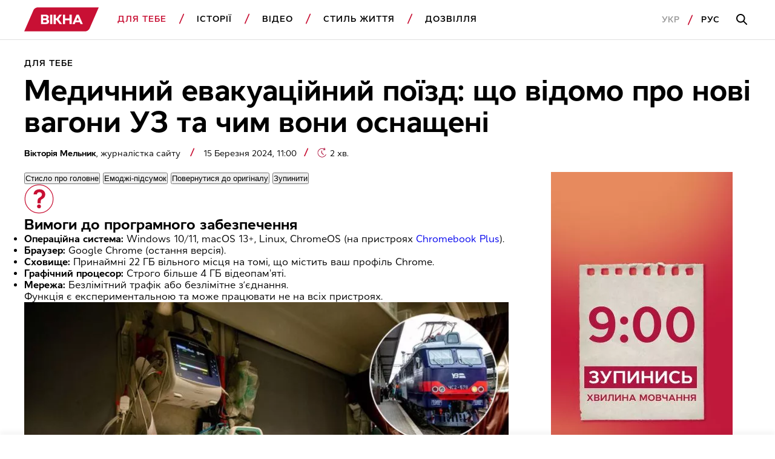

--- FILE ---
content_type: text/html; charset=utf-8
request_url: https://www.google.com/recaptcha/api2/aframe
body_size: 136
content:
<!DOCTYPE HTML><html><head><meta http-equiv="content-type" content="text/html; charset=UTF-8"></head><body><script nonce="dFOxn7NT65Mfe_nkMrNRYg">/** Anti-fraud and anti-abuse applications only. See google.com/recaptcha */ try{var clients={'sodar':'https://pagead2.googlesyndication.com/pagead/sodar?'};window.addEventListener("message",function(a){try{if(a.source===window.parent){var b=JSON.parse(a.data);var c=clients[b['id']];if(c){var d=document.createElement('img');d.src=c+b['params']+'&rc='+(localStorage.getItem("rc::a")?sessionStorage.getItem("rc::b"):"");window.document.body.appendChild(d);sessionStorage.setItem("rc::e",parseInt(sessionStorage.getItem("rc::e")||0)+1);localStorage.setItem("rc::h",'1770002596543');}}}catch(b){}});window.parent.postMessage("_grecaptcha_ready", "*");}catch(b){}</script></body></html>

--- FILE ---
content_type: application/x-javascript; charset=utf-8
request_url: https://servicer.idealmedia.io/1812132/1?nocmp=1&tcfV2=1&sessionId=698018a5-05bd4&sessionPage=1&sessionNumberWeek=1&sessionNumber=1&cbuster=1770002597813404946876&pvid=9e47898e-fc6c-4f34-bd6c-e27760065640&implVersion=17&lct=1763555160&mp4=1&ap=1&consentStrLen=0&wlid=30b67dae-3688-4f20-8c36-f41fcd49bfad&uniqId=00056&niet=4g&nisd=false&jsp=head&evt=%5B%7B%22event%22%3A1%2C%22methods%22%3A%5B1%2C2%5D%7D%2C%7B%22event%22%3A2%2C%22methods%22%3A%5B1%2C2%5D%7D%5D&pv=5&jsv=es6&dpr=1&hashCommit=cbd500eb&apt=2024-03-15T09%3A00%3A00Z&tfre=6705&scale_metric_1=64.00&scale_metric_2=258.06&scale_metric_3=100.00&w=1200&h=345&tl=150&tlp=1,2,3,4&sz=288x306&szp=1,2,3,4&szl=1,2,3,4&cxurl=https%3A%2F%2Fvikna.tv%2Fdlia-tebe%2Fmedychnyj-evakuaczijnyj-poyizd-ukrzaliznyczi-yak-vyglyadaye-i-de-kursuvatyme%2F&ref=&lu=https%3A%2F%2Fvikna.tv%2Fdlia-tebe%2Fmedychnyj-evakuaczijnyj-poyizd-ukrzaliznyczi-yak-vyglyadaye-i-de-kursuvatyme%2F
body_size: 1797
content:
var _mgq=_mgq||[];
_mgq.push(["IdealmediaLoadGoods1812132_00056",[
["unian.net","11986289","1","Співачка Йолка у Росії вийшла заміж за відомого українця-мовчуна","За даними росЗМІ, Йолка декілька років зустрічалася з Рожденом.","0","","","","HLt6gTfJXJ46VSdAUpwAuznwNm8mYhQAYH7FBG3KTF1_IflNQAcCFUhNU-7RqfNCJP9NESf5a0MfIieRFDqB_M982f3_I22R4IWhn9MaT3bllBGHJqvby4WWK9jlroIS",{"i":"https://s-img.idealmedia.io/n/11986289/492x277/0x0x720x405/aHR0cDovL2ltZ2hvc3RzLmNvbS90LzIwMjYtMDEvNDI3MDI0L2FhNDcyZjRlOWViZjQwMDkyYmQzMTRkOWJiN2U2NDU1LmpwZWc.webp?v=1770002597-E1XR_XOi9Rl2R3wJyAH8-DlAWw0uu5ErsX4PqyxNrng","l":"https://clck.idealmedia.io/pnews/11986289/i/1303169/pp/1/1?h=HLt6gTfJXJ46VSdAUpwAuznwNm8mYhQAYH7FBG3KTF1_IflNQAcCFUhNU-7RqfNCJP9NESf5a0MfIieRFDqB_M982f3_I22R4IWhn9MaT3bllBGHJqvby4WWK9jlroIS&utm_campaign=vikna.tv&utm_source=vikna.tv&utm_medium=referral&rid=8479d438-ffe6-11f0-ad9e-d404e6f98490&tt=Direct&att=3&afrd=40&iv=17&ct=1&gdprApplies=0&muid=q11hQcFoEJnj&st=-300&mp4=1&h2=RGCnD2pppFaSHdacZpvmnmu99aDZruNkEA_oXH-LyTz3Uq9CZQIGhHBl6Galy7GAo3taadogl7hMzA0jAL-a0w**","adc":[],"sdl":0,"dl":"","category":"Шоу-бизнес","dbbr":0,"bbrt":0,"type":"e","media-type":"static","clicktrackers":[],"cta":"Читати далі","cdt":"","tri":"8479e926-ffe6-11f0-ad9e-d404e6f98490","crid":"11986289"}],
["unian.net","11980975","1","Росія хоче не Донбас: ось що насправді потрібно диктатору","Аналітики Інституту дослідження війни вказують, що Москва паралельно просуває ширші територіальні та геополітичні вимоги.","0","","","","HLt6gTfJXJ46VSdAUpwAu_9uAESUoogrTv6EInCZqDt_K80rgd1TKY44qVRJ-wj_JP9NESf5a0MfIieRFDqB_M982f3_I22R4IWhn9MaT3Z5jNHAQfdGXUiSJSTahL2s",{"i":"https://s-img.idealmedia.io/n/11980975/492x277/70x0x539x303/aHR0cDovL2ltZ2hvc3RzLmNvbS90LzIwMjYtMDEvNDI3MDI0LzU3ZjJmNTNjNzUwMTkzNzE4NzM4NGI2ZjE1NDAyNzA4LmpwZw.webp?v=1770002597-SM8ovoH7HqFgZOKCLNqDxXimdJaqLSFHltwg20uAOIc","l":"https://clck.idealmedia.io/pnews/11980975/i/1303169/pp/2/1?h=HLt6gTfJXJ46VSdAUpwAu_9uAESUoogrTv6EInCZqDt_K80rgd1TKY44qVRJ-wj_JP9NESf5a0MfIieRFDqB_M982f3_I22R4IWhn9MaT3Z5jNHAQfdGXUiSJSTahL2s&utm_campaign=vikna.tv&utm_source=vikna.tv&utm_medium=referral&rid=8479d438-ffe6-11f0-ad9e-d404e6f98490&tt=Direct&att=3&afrd=40&iv=17&ct=1&gdprApplies=0&muid=q11hQcFoEJnj&st=-300&mp4=1&h2=RGCnD2pppFaSHdacZpvmnmu99aDZruNkEA_oXH-LyTz3Uq9CZQIGhHBl6Galy7GAo3taadogl7hMzA0jAL-a0w**","adc":[],"sdl":0,"dl":"","category":"Политика","dbbr":0,"bbrt":0,"type":"e","media-type":"static","clicktrackers":[],"cta":"Читати далі","cdt":"","tri":"8479e92d-ffe6-11f0-ad9e-d404e6f98490","crid":"11980975"}],
["unian.net","11979010","1","Відома російська акторка вразила всіх заявою про українців","Тетяна зробила емоційний допис в мережі.","0","","","","HLt6gTfJXJ46VSdAUpwAuy9J5PxKvislHRn2paHSI_7A-kjWteyD5Fe6Pa1TfREiJP9NESf5a0MfIieRFDqB_M982f3_I22R4IWhn9MaT3adO_sZvpYw-wlNuWfJkwqp",{"i":"https://s-img.idealmedia.io/n/11979010/492x277/0x0x1200x675/aHR0cDovL2ltZ2hvc3RzLmNvbS90LzIwMjYtMDEvNDI3MDI0LzlmZDJlYTUzZjZmMGFiODJjNTNiNTBkYTI1ZjRhMzJhLmpwZWc.webp?v=1770002597-BLqJOsKC_PcBJ-7HObNnspKsckqm1nDRJDvHx1p3ir0","l":"https://clck.idealmedia.io/pnews/11979010/i/1303169/pp/3/1?h=HLt6gTfJXJ46VSdAUpwAuy9J5PxKvislHRn2paHSI_7A-kjWteyD5Fe6Pa1TfREiJP9NESf5a0MfIieRFDqB_M982f3_I22R4IWhn9MaT3adO_sZvpYw-wlNuWfJkwqp&utm_campaign=vikna.tv&utm_source=vikna.tv&utm_medium=referral&rid=8479d438-ffe6-11f0-ad9e-d404e6f98490&tt=Direct&att=3&afrd=40&iv=17&ct=1&gdprApplies=0&muid=q11hQcFoEJnj&st=-300&mp4=1&h2=RGCnD2pppFaSHdacZpvmnmu99aDZruNkEA_oXH-LyTz3Uq9CZQIGhHBl6Galy7GAo3taadogl7hMzA0jAL-a0w**","adc":[],"sdl":0,"dl":"","category":"Шоу-бизнес","dbbr":0,"bbrt":0,"type":"e","media-type":"static","clicktrackers":[],"cta":"Читати далі","cdt":"","tri":"8479e931-ffe6-11f0-ad9e-d404e6f98490","crid":"11979010"}],
["unian.net","11981141","1","Втратила бажання жити: померла відома українська акторка","Останні місяці життя артистка боролася з важкою формою раку.","0","","","","HLt6gTfJXJ46VSdAUpwAu1J1kWL-DxnqDHBhm3aEW4An21JQNfLp1m3oYmT6pPCdJP9NESf5a0MfIieRFDqB_M982f3_I22R4IWhn9MaT3Ycs_kLL13gThff41S_93yE",{"i":"https://s-img.idealmedia.io/n/11981141/492x277/57x0x819x461/aHR0cDovL2ltZ2hvc3RzLmNvbS90LzIwMjYtMDEvNDI3MDI0L2U5MDc4YjZiNTEzMGE1MWIxMmFhYmZiMWFjN2Y2NjRjLmpwZWc.webp?v=1770002597-I0hawH1RKA144y3LhCqzgKFdud0hcLb8MsbuF-qVq7w","l":"https://clck.idealmedia.io/pnews/11981141/i/1303169/pp/4/1?h=HLt6gTfJXJ46VSdAUpwAu1J1kWL-DxnqDHBhm3aEW4An21JQNfLp1m3oYmT6pPCdJP9NESf5a0MfIieRFDqB_M982f3_I22R4IWhn9MaT3Ycs_kLL13gThff41S_93yE&utm_campaign=vikna.tv&utm_source=vikna.tv&utm_medium=referral&rid=8479d438-ffe6-11f0-ad9e-d404e6f98490&tt=Direct&att=3&afrd=40&iv=17&ct=1&gdprApplies=0&muid=q11hQcFoEJnj&st=-300&mp4=1&h2=RGCnD2pppFaSHdacZpvmnmu99aDZruNkEA_oXH-LyTz3Uq9CZQIGhHBl6Galy7GAo3taadogl7hMzA0jAL-a0w**","adc":[],"sdl":0,"dl":"","category":"Шоу-бизнес","dbbr":0,"bbrt":0,"type":"e","media-type":"static","clicktrackers":[],"cta":"Читати далі","cdt":"","tri":"8479e934-ffe6-11f0-ad9e-d404e6f98490","crid":"11981141"}],],
{"awc":{},"dt":"desktop","ts":"","tt":"Direct","isBot":1,"h2":"RGCnD2pppFaSHdacZpvmnmu99aDZruNkEA_oXH-LyTz3Uq9CZQIGhHBl6Galy7GAo3taadogl7hMzA0jAL-a0w**","ats":0,"rid":"8479d438-ffe6-11f0-ad9e-d404e6f98490","pvid":"9e47898e-fc6c-4f34-bd6c-e27760065640","iv":17,"brid":32,"muidn":"q11hQcFoEJnj","dnt":2,"cv":2,"afrd":296,"consent":true,"adv_src_id":28994}]);
_mgqp();


--- FILE ---
content_type: application/javascript; charset=utf-8
request_url: https://fundingchoicesmessages.google.com/f/AGSKWxVBMlRgS-W-rDpzeBkKeYtTJ6pfPgJsytrz0Sr3kJXmkf0E48kI9GTASWr-JlKrfiBGqcm8NycjpiFZHCGhBYVjd4zWqPSp6MSAGyperR4sTDwfXi4BaPavNJGp7KMf6aog77COx5SnT8uMEbykRl8GQbV2Jf1pMCFwRPIj6C83JyI7j_ywwAfprpbc/_/right_ad./ads_yahoo.-486x60./sponsor-box??ad_ids=
body_size: -1285
content:
window['0ef4cf63-6ab1-4e2e-ae0e-0f91c454916f'] = true;